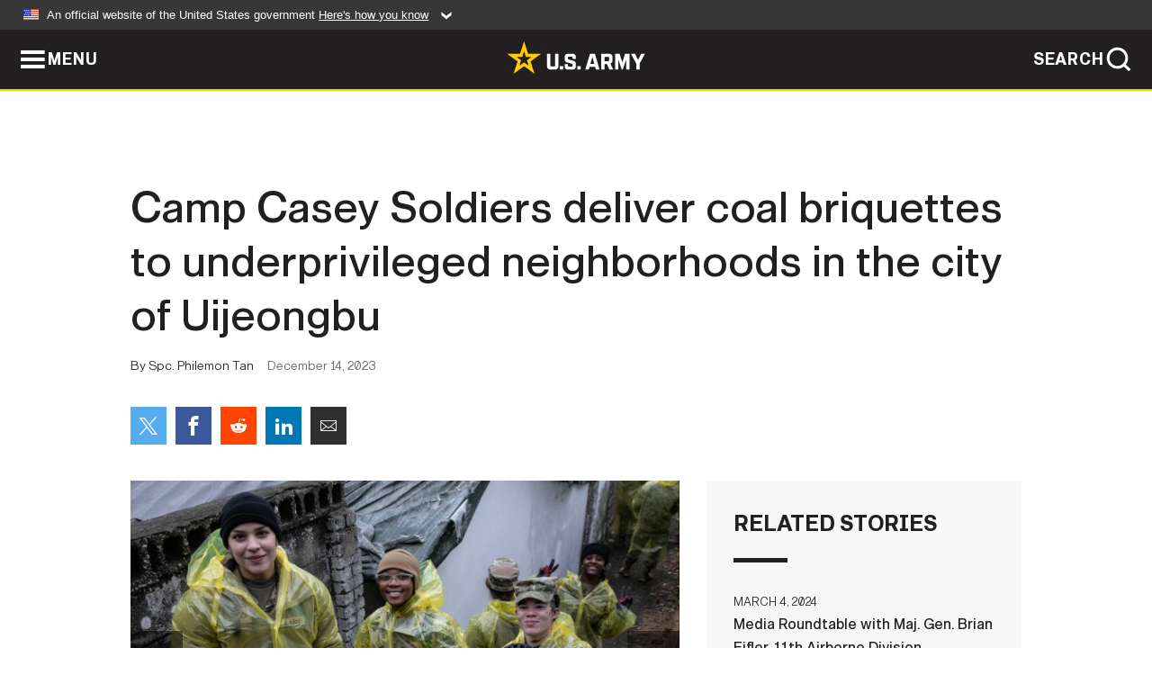

--- FILE ---
content_type: text/html; charset=UTF-8
request_url: https://www.army.mil/article/272437/camp_casey_soldiers_deliver_coal_briquettes_to_underprivileged_neighborhoods_in_the_city_of_uijeongbu
body_size: 4033
content:
<!DOCTYPE html>
<html lang="en">
<head>
    <meta charset="UTF-8">
    <meta content='width=device-width, initial-scale=1.0' name='viewport' />
    <meta name="apple-itunes-app" content="app-id=342689843">
    <meta property="og:title" content="Camp Casey Soldiers deliver coal briquettes to underprivileged neighborhoods in the city of Uijeongbu" />
<meta property="og:type" content="article" />
<meta property="og:description" content="UIJEONGBU, South Korea - The United States Army Garrison Yongsan-Casey Better Opportunities for Single Soldiers Program (BOSS) partnered with &#39;Good Nigh..." />
<meta property="og:site_name" content="www.army.mil" />
<meta property="og:image" content="https://api.army.mil/e2/c/images/2023/12/14/8bdc54f8/max1200.jpg" />
<meta property="og:headline" content="Camp Casey Soldiers deliver coal briquettes to underprivileged neighborhoods in the city of Uijeongbu" />
<meta property="twitter:card" content="summary_large_image" />
<meta property="twitter:site" content="@USArmy" />
<meta property="twitter:title" content="Camp Casey Soldiers deliver coal briquettes to underprivileged neighborhoods in the city of Uijeongbu" />
<meta property="twitter:description" content="UIJEONGBU, South Korea - The United States Army Garrison Yongsan-Casey Better Opportunities for Single Soldiers Program (BOSS) partnered with &#39;Good Nigh..." />
<meta property="twitter:image" content="https://api.army.mil/e2/c/images/2023/12/14/8bdc54f8/max1200.jpg" />
<meta property="og:url" content="https://www.army.mil/article/272437/camp_casey_soldiers_deliver_coal_briquettes_to_underprivileged_neighborhoods_in_the_city_of_uijeongbu" />

    <title>Camp Casey Soldiers deliver coal briquettes to underprivileged neighborhoods in the city of Uijeongbu &#124; Article &#124; The United States Army</title>
    <meta name="description" content="UIJEONGBU, South Korea - The United States Army Garrison Yongsan-Casey Better Opportunities for Single Soldiers Program (BOSS) partnered with &#39;Good Nigh...">
    <meta property="article:published_time" content="2023-12-14T03:57:04-05:00" />
    <meta property="article:modified_time" content="2023-12-14T21:40:42-05:00" />
    <link rel="canonical" href="https://www.army.mil/article/272437/camp_casey_soldiers_deliver_coal_briquettes_to_underprivileged_neighborhoods_in_the_city_of_uijeongbu">
    <link rel="amphtml" href="https://www.army.mil/article-amp/272437/camp_casey_soldiers_deliver_coal_briquettes_to_underprivileged_neighborhoods_in_the_city_of_uijeongbu"/>
    <link rel="stylesheet" href="/e2/global/rv7/topnav/navbar.css">
    <link rel="stylesheet" href="/e2/global/rv7/footer/footer.css">
    <link rel="stylesheet" href="/css/article.css?id=05631edaec0f9b6cde4e0b0469a45dbb">
    <link rel="apple-touch-icon" href="/e2/images/rv7/army_star_icon_60.png">
    <link rel="apple-touch-icon" sizes="76x76" href="/e2/images/rv7/army_star_icon_76.png">
    <link rel="apple-touch-icon" sizes="120x120" href="/e2/images/rv7/army_star_icon_120.png">
    <link rel="apple-touch-icon" sizes="152x152" href="/e2/images/rv7/army_star_icon_152.png">
</head>
<body class="army-font">
    <!--[if lt IE 9]>
<div class="oldie-warning">
    <p class="warning">!</p>
      <p>Your version of Internet Explorer is out of date. It has known security flaws and can cause issues displaying content on this page, and other websites.</p>
      <p><a href="/upgrade" title="Learn how to update your browser">Learn how to update your browser</a></p>
</div>
<![endif]-->    <div class='article-container wrapper'>
        <div class="container">
            <div class="inner-container" role="main">
                <div id="article-top" class="row">
                    <div class="span12">
                        <h1>Camp Casey Soldiers deliver coal briquettes to underprivileged neighborhoods in the city of Uijeongbu</h1>
                        <p class="small">By Spc. Philemon Tan<span>December 14, 2023</span></p>
                        <section class="alt-social-bar">
  <ul>
        <li class="social-button-sm twitter-button">
            <a rel="noopener noreferrer" target="_blank" href="https://twitter.com/share?url=https%3A%2F%2Fwww.army.mil%2Farticle%2F272437%2Fcamp_casey_soldiers_deliver_coal_briquettes_to_underprivileged_neighborhoods_in_the_city_of_uijeongbu&amp;text=Camp%20Casey%20Soldiers%20deliver%20coal%20briquettes%20to%20underprivileged%20neighborhoods%20in%20the%20city%20of%20Uijeongbu"><span role="img">Share on Twitter</span></a>
        </li>
        <li class="social-button-sm facebook-button">
            <a rel="noopener noreferrer" target="_blank" href="https://www.facebook.com/sharer/sharer.php?u=https%3A%2F%2Fwww.army.mil%2Farticle%2F272437%2Fcamp_casey_soldiers_deliver_coal_briquettes_to_underprivileged_neighborhoods_in_the_city_of_uijeongbu"><span role="img">Share on Facebook</span></a>
        </li>
        <li class="social-button-sm reddit-button">
            <a rel="noopener noreferrer" target="_blank" href="https://www.reddit.com/submit?url=https%3A%2F%2Fwww.army.mil%2Farticle%2F272437%2Fcamp_casey_soldiers_deliver_coal_briquettes_to_underprivileged_neighborhoods_in_the_city_of_uijeongbu"><span role="img">Share on Reddit</span></a>
        </li>
        <li class="social-button-sm linkedin-button">
            <a rel="noopener noreferrer" target="_blank" href="https://www.linkedin.com/cws/share?url=https%3A%2F%2Fwww.army.mil%2Farticle%2F272437%2Fcamp_casey_soldiers_deliver_coal_briquettes_to_underprivileged_neighborhoods_in_the_city_of_uijeongbu"><span role="img">Share on LinkedIn</span></a>
        </li>
        <li class="social-button-sm email-button">
            <a rel="noopener noreferrer" target="_blank" href="mailto:?Subject=Camp%20Casey%20Soldiers%20deliver%20coal%20briquettes%20to%20underprivileged%20neighborhoods%20in%20the%20city%20of%20Uijeongbu&amp;body=https%3A%2F%2Fwww.army.mil%2Farticle%2F272437%2Fcamp_casey_soldiers_deliver_coal_briquettes_to_underprivileged_neighborhoods_in_the_city_of_uijeongbu"><span role="img">Share via Email</span></a>
        </li>
        </ul>
    </section>                    </div>
                </div>
                <div class="two-column-body">
                    <div class="left-column">
                        
                        <div class="article-body rich-text-element bodytext">
                            <div class="ql-editor">
                                <div class="editor-image photo-slideshow">
                      <figure class="photo cur-photo">
          <span class="centered-image">
            <span class="img-container">
              <a class="rich-text-img-link" href="https://api.army.mil/e2/c/images/2023/12/14/8bdc54f8/original.jpg" target="_blank" rel="noopener">
                <img alt="Camp Casey U.S. Soldiers deliver coal briquettes to underprivileged neighborhoods in the city of Uijeongbu"
                data-full-desc="The United States Army Garrison Yongsan-Casey Better Opportunities for Single Soldiers Program (BOSS) partnered with the Good Neighbor in Uijeongbu for the annual Coal Delivery Event in the city of Uijeongbu, Gyeonggi-do, South Korea, Dec. 12. Over 30 participants, 194th DSSB Company, including U.S. Soldiers, Korean Augmentation to the United States Army (KATUSAs), and Korean volunteers all participated in hand delivering coal briquettes to underprivileged neighborhoods during the holiday season strengthening bonds between the U.S. and the Korean community of Uijeongbu. The event was organized by Mr. Kim, Han Ju, President of the Good Neighbor in Uijeongbu, as a way for Soldiers to volunteer and strengthen relationships with the Korean community this holiday season. (U.S. Army photo by Spc. Philemon Tan)" src="https://api.army.mil/e2/c/images/2023/12/14/8bdc54f8/size0-full.jpg" />
              </a>
                              <span class="ss-move ss-prev">
                  <span class="ss-move-button"></span>
                </span>
                <span class="ss-move ss-next">
                  <span class="ss-move-button"></span>
                </span>
                          </span>
          </span>
          <figcaption>
                          <span class="image-count">1 / 3</span>
              <span class="image-caption-button">
                <span class="caption-button-text caption-button-hide">Show Caption +</span>
                <span class="caption-button-text caption-button-show">Hide Caption –</span>
              </span>
                        <span class="image-caption">
              <span class="caption-text">
                The United States Army Garrison Yongsan-Casey Better Opportunities for Single Soldiers Program (BOSS) partnered with the Good Neighbor in Uijeongbu for the annual Coal Delivery Event in the city of Uijeongbu, Gyeonggi-do, South Korea, Dec. 12. Over 30 participants, 194th DSSB Company, including U.S. Soldiers, Korean Augmentation to the United States Army (KATUSAs), and Korean volunteers all participated in hand delivering coal briquettes to underprivileged neighborhoods during the holiday season strengthening bonds between the U.S. and the Korean community of Uijeongbu. The event was organized by Mr. Kim, Han Ju, President of the Good Neighbor in Uijeongbu, as a way for Soldiers to volunteer and strengthen relationships with the Korean community this holiday season. (U.S. Army photo by Spc. Philemon Tan)
                <span class="caption-author"> (Photo Credit: Spc. Philemon Tan)</span>
              </span>
              <a href="https://api.army.mil/e2/c/images/2023/12/14/8bdc54f8/original.jpg" title="View original" target="_blank" rel="noopener">VIEW ORIGINAL</a>
            </span>
          </figcaption>
        </figure>
                      <figure class="photo">
          <span class="centered-image">
            <span class="img-container">
              <a class="rich-text-img-link" href="https://api.army.mil/e2/c/images/2023/12/14/f68b294e/original.jpg" target="_blank" rel="noopener">
                <img alt="Camp Casey U.S. Soldiers deliver coal briquettes to underprivileged neighborhoods in the city of Uijeongbu"
                data-full-desc="The United States Army Garrison Yongsan-Casey Better Opportunities for Single Soldiers Program (BOSS) partnered with the Good Neighbor in Uijeongbu for the annual Coal Delivery Event in the city of Uijeongbu, Gyeonggi-do, South Korea, Dec. 12. Over 30 participants, 194th DSSB Company, including U.S. Soldiers, Korean Augmentation to the United States Army (KATUSAs), and Korean volunteers all participated in hand delivering coal briquettes to underprivileged neighborhoods during the holiday season strengthening bonds between the U.S. and the Korean community of Uijeongbu. The event was organized by Mr. Kim, Han Ju, President of the Good Neighbor in Uijeongbu, as a way for Soldiers to volunteer and strengthen relationships with the Korean community this holiday season. (U.S. Army photo by Spc. Philemon Tan)" src="https://api.army.mil/e2/c/images/2023/12/14/f68b294e/size0-full.jpg" />
              </a>
                              <span class="ss-move ss-prev">
                  <span class="ss-move-button"></span>
                </span>
                <span class="ss-move ss-next">
                  <span class="ss-move-button"></span>
                </span>
                          </span>
          </span>
          <figcaption>
                          <span class="image-count">2 / 3</span>
              <span class="image-caption-button">
                <span class="caption-button-text caption-button-hide">Show Caption +</span>
                <span class="caption-button-text caption-button-show">Hide Caption –</span>
              </span>
                        <span class="image-caption">
              <span class="caption-text">
                The United States Army Garrison Yongsan-Casey Better Opportunities for Single Soldiers Program (BOSS) partnered with the Good Neighbor in Uijeongbu for the annual Coal Delivery Event in the city of Uijeongbu, Gyeonggi-do, South Korea, Dec. 12. Over 30 participants, 194th DSSB Company, including U.S. Soldiers, Korean Augmentation to the United States Army (KATUSAs), and Korean volunteers all participated in hand delivering coal briquettes to underprivileged neighborhoods during the holiday season strengthening bonds between the U.S. and the Korean community of Uijeongbu. The event was organized by Mr. Kim, Han Ju, President of the Good Neighbor in Uijeongbu, as a way for Soldiers to volunteer and strengthen relationships with the Korean community this holiday season. (U.S. Army photo by Spc. Philemon Tan)
                <span class="caption-author"> (Photo Credit: Spc. Philemon Tan)</span>
              </span>
              <a href="https://api.army.mil/e2/c/images/2023/12/14/f68b294e/original.jpg" title="View original" target="_blank" rel="noopener">VIEW ORIGINAL</a>
            </span>
          </figcaption>
        </figure>
                      <figure class="photo">
          <span class="centered-image">
            <span class="img-container">
              <a class="rich-text-img-link" href="https://api.army.mil/e2/c/images/2023/12/14/0974eb24/original.jpg" target="_blank" rel="noopener">
                <img alt="Camp Casey U.S. Soldiers deliver coal briquettes to underprivileged neighborhoods in the city of Uijeongbu"
                data-full-desc="The United States Army Garrison Yongsan-Casey Better Opportunities for Single Soldiers Program (BOSS) partnered with the Good Neighbor in Uijeongbu for the annual Coal Delivery Event in the city of Uijeongbu, Gyeonggi-do, South Korea, Dec. 12. Over 30 participants, 194th DSSB Company, including U.S. Soldiers, Korean Augmentation to the United States Army (KATUSAs), and Korean volunteers all participated in hand delivering coal briquettes to underprivileged neighborhoods during the holiday season strengthening bonds between the U.S. and the Korean community of Uijeongbu. The event was organized by Mr. Kim, Han Ju, President of the Good Neighbor in Uijeongbu, as a way for Soldiers to volunteer and strengthen relationships with the Korean community this holiday season. (U.S. Army photo by Spc. Philemon Tan)" src="https://api.army.mil/e2/c/images/2023/12/14/0974eb24/size0-full.jpg" />
              </a>
                              <span class="ss-move ss-prev">
                  <span class="ss-move-button"></span>
                </span>
                <span class="ss-move ss-next">
                  <span class="ss-move-button"></span>
                </span>
                          </span>
          </span>
          <figcaption>
                          <span class="image-count">3 / 3</span>
              <span class="image-caption-button">
                <span class="caption-button-text caption-button-hide">Show Caption +</span>
                <span class="caption-button-text caption-button-show">Hide Caption –</span>
              </span>
                        <span class="image-caption">
              <span class="caption-text">
                The United States Army Garrison Yongsan-Casey Better Opportunities for Single Soldiers Program (BOSS) partnered with the Good Neighbor in Uijeongbu for the annual Coal Delivery Event in the city of Uijeongbu, Gyeonggi-do, South Korea, Dec. 12. Over 30 participants, 194th DSSB Company, including U.S. Soldiers, Korean Augmentation to the United States Army (KATUSAs), and Korean volunteers all participated in hand delivering coal briquettes to underprivileged neighborhoods during the holiday season strengthening bonds between the U.S. and the Korean community of Uijeongbu. The event was organized by Mr. Kim, Han Ju, President of the Good Neighbor in Uijeongbu, as a way for Soldiers to volunteer and strengthen relationships with the Korean community this holiday season. (U.S. Army photo by Spc. Philemon Tan)
                <span class="caption-author"> (Photo Credit: Spc. Philemon Tan)</span>
              </span>
              <a href="https://api.army.mil/e2/c/images/2023/12/14/0974eb24/original.jpg" title="View original" target="_blank" rel="noopener">VIEW ORIGINAL</a>
            </span>
          </figcaption>
        </figure>
          </div>
  

    
    
          <p>UIJEONGBU, South Korea - The United States Army Garrison Yongsan-Casey Better Opportunities for Single Soldiers Program (BOSS) partnered with &#39;Good Nighbor Uijeongbu’ for the annual coal delivery event in the city of Uijeongbu, Gyeonggi-do, South Korea, Dec. 12.</p>
    
    
    
  
  

    
    
          <p>Over thirty participants from 194th Division Sustainment Support Battalion (DSSB), including U.S. Soldiers, Korean Augmentation to the United States Army (KATUSAs), and Korean volunteers all participated in hand delivering coal briquettes to underprivileged neighborhoods during the holiday season. The cultural exchange event had the goal of strengthening bonds and building understating between the U.S. and the Korean community of Uijeongbu.</p>
    
    
    
  
  

    
      <div class="editor-image photo-slideshow">
                      <figure class="photo cur-photo">
          <span class="centered-image">
            <span class="img-container">
              <a class="rich-text-img-link" href="https://api.army.mil/e2/c/images/2023/12/14/9df2de2e/original.jpg" target="_blank" rel="noopener">
                <img alt="Camp Casey U.S. Soldiers deliver coal briquettes to underprivileged neighborhoods in the city of Uijeongbu"
                data-full-desc="The United States Army Garrison Yongsan-Casey Better Opportunities for Single Soldiers Program (BOSS) partnered with the Good Neighbor in Uijeongbu for the annual Coal Delivery Event in the city of Uijeongbu, Gyeonggi-do, South Korea, Dec. 12. Over 30 participants, 194th DSSB Company, including U.S. Soldiers, Korean Augmentation to the United States Army (KATUSAs), and Korean volunteers all participated in hand delivering coal briquettes to underprivileged neighborhoods during the holiday season strengthening bonds between the U.S. and the Korean community of Uijeongbu. The event was organized by Mr. Kim, Han Ju, President of the Good Neighbor in Uijeongbu, as a way for Soldiers to volunteer and strengthen relationships with the Korean community this holiday season. (U.S. Army photo by Spc. Philemon Tan)" src="https://api.army.mil/e2/c/images/2023/12/14/9df2de2e/size0-full.jpg" />
              </a>
                              <span class="ss-move ss-prev">
                  <span class="ss-move-button"></span>
                </span>
                <span class="ss-move ss-next">
                  <span class="ss-move-button"></span>
                </span>
                          </span>
          </span>
          <figcaption>
                          <span class="image-count">1 / 4</span>
              <span class="image-caption-button">
                <span class="caption-button-text caption-button-hide">Show Caption +</span>
                <span class="caption-button-text caption-button-show">Hide Caption –</span>
              </span>
                        <span class="image-caption">
              <span class="caption-text">
                The United States Army Garrison Yongsan-Casey Better Opportunities for Single Soldiers Program (BOSS) partnered with the Good Neighbor in Uijeongbu for the annual Coal Delivery Event in the city of Uijeongbu, Gyeonggi-do, South Korea, Dec. 12. Over 30 participants, 194th DSSB Company, including U.S. Soldiers, Korean Augmentation to the United States Army (KATUSAs), and Korean volunteers all participated in hand delivering coal briquettes to underprivileged neighborhoods during the holiday season strengthening bonds between the U.S. and the Korean community of Uijeongbu. The event was organized by Mr. Kim, Han Ju, President of the Good Neighbor in Uijeongbu, as a way for Soldiers to volunteer and strengthen relationships with the Korean community this holiday season. (U.S. Army photo by Spc. Philemon Tan)
                <span class="caption-author"> (Photo Credit: Spc. Philemon Tan)</span>
              </span>
              <a href="https://api.army.mil/e2/c/images/2023/12/14/9df2de2e/original.jpg" title="View original" target="_blank" rel="noopener">VIEW ORIGINAL</a>
            </span>
          </figcaption>
        </figure>
                      <figure class="photo">
          <span class="centered-image">
            <span class="img-container">
              <a class="rich-text-img-link" href="https://api.army.mil/e2/c/images/2023/12/14/2d4caa36/original.jpg" target="_blank" rel="noopener">
                <img alt="Camp Casey U.S. Soldiers deliver coal briquettes to underprivileged neighborhoods in the city of Uijeongbu"
                data-full-desc="The United States Army Garrison Yongsan-Casey Better Opportunities for Single Soldiers Program (BOSS) partnered with the Good Neighbor in Uijeongbu for the annual Coal Delivery Event in the city of Uijeongbu, Gyeonggi-do, South Korea, Dec. 12. Over 30 participants, 194th DSSB Company, including U.S. Soldiers, Korean Augmentation to the United States Army (KATUSAs), and Korean volunteers all participated in hand delivering coal briquettes to underprivileged neighborhoods during the holiday season strengthening bonds between the U.S. and the Korean community of Uijeongbu. The event was organized by Mr. Kim, Han Ju, President of the Good Neighbor in Uijeongbu, as a way for Soldiers to volunteer and strengthen relationships with the Korean community this holiday season. (U.S. Army photo by Spc. Philemon Tan)" src="https://api.army.mil/e2/c/images/2023/12/14/2d4caa36/size0-full.jpg" />
              </a>
                              <span class="ss-move ss-prev">
                  <span class="ss-move-button"></span>
                </span>
                <span class="ss-move ss-next">
                  <span class="ss-move-button"></span>
                </span>
                          </span>
          </span>
          <figcaption>
                          <span class="image-count">2 / 4</span>
              <span class="image-caption-button">
                <span class="caption-button-text caption-button-hide">Show Caption +</span>
                <span class="caption-button-text caption-button-show">Hide Caption –</span>
              </span>
                        <span class="image-caption">
              <span class="caption-text">
                The United States Army Garrison Yongsan-Casey Better Opportunities for Single Soldiers Program (BOSS) partnered with the Good Neighbor in Uijeongbu for the annual Coal Delivery Event in the city of Uijeongbu, Gyeonggi-do, South Korea, Dec. 12. Over 30 participants, 194th DSSB Company, including U.S. Soldiers, Korean Augmentation to the United States Army (KATUSAs), and Korean volunteers all participated in hand delivering coal briquettes to underprivileged neighborhoods during the holiday season strengthening bonds between the U.S. and the Korean community of Uijeongbu. The event was organized by Mr. Kim, Han Ju, President of the Good Neighbor in Uijeongbu, as a way for Soldiers to volunteer and strengthen relationships with the Korean community this holiday season. (U.S. Army photo by Spc. Philemon Tan)
                <span class="caption-author"> (Photo Credit: Spc. Philemon Tan)</span>
              </span>
              <a href="https://api.army.mil/e2/c/images/2023/12/14/2d4caa36/original.jpg" title="View original" target="_blank" rel="noopener">VIEW ORIGINAL</a>
            </span>
          </figcaption>
        </figure>
                      <figure class="photo">
          <span class="centered-image">
            <span class="img-container">
              <a class="rich-text-img-link" href="https://api.army.mil/e2/c/images/2023/12/14/4fc8b30b/original.jpg" target="_blank" rel="noopener">
                <img alt="Camp Casey U.S. Soldiers deliver coal briquettes to underprivileged neighborhoods in the city of Uijeongbu"
                data-full-desc="The United States Army Garrison Yongsan-Casey Better Opportunities for Single Soldiers Program (BOSS) partnered with the Good Neighbor in Uijeongbu for the annual Coal Delivery Event in the city of Uijeongbu, Gyeonggi-do, South Korea, Dec. 12. Over 30 participants, 194th DSSB Company, including U.S. Soldiers, Korean Augmentation to the United States Army (KATUSAs), and Korean volunteers all participated in hand delivering coal briquettes to underprivileged neighborhoods during the holiday season strengthening bonds between the U.S. and the Korean community of Uijeongbu. The event was organized by Mr. Kim, Han Ju, President of the Good Neighbor in Uijeongbu, as a way for Soldiers to volunteer and strengthen relationships with the Korean community this holiday season. (U.S. Army photo by Spc. Philemon Tan)" src="https://api.army.mil/e2/c/images/2023/12/14/4fc8b30b/size0-full.jpg" />
              </a>
                              <span class="ss-move ss-prev">
                  <span class="ss-move-button"></span>
                </span>
                <span class="ss-move ss-next">
                  <span class="ss-move-button"></span>
                </span>
                          </span>
          </span>
          <figcaption>
                          <span class="image-count">3 / 4</span>
              <span class="image-caption-button">
                <span class="caption-button-text caption-button-hide">Show Caption +</span>
                <span class="caption-button-text caption-button-show">Hide Caption –</span>
              </span>
                        <span class="image-caption">
              <span class="caption-text">
                The United States Army Garrison Yongsan-Casey Better Opportunities for Single Soldiers Program (BOSS) partnered with the Good Neighbor in Uijeongbu for the annual Coal Delivery Event in the city of Uijeongbu, Gyeonggi-do, South Korea, Dec. 12. Over 30 participants, 194th DSSB Company, including U.S. Soldiers, Korean Augmentation to the United States Army (KATUSAs), and Korean volunteers all participated in hand delivering coal briquettes to underprivileged neighborhoods during the holiday season strengthening bonds between the U.S. and the Korean community of Uijeongbu. The event was organized by Mr. Kim, Han Ju, President of the Good Neighbor in Uijeongbu, as a way for Soldiers to volunteer and strengthen relationships with the Korean community this holiday season. (U.S. Army photo by Spc. Philemon Tan)
                <span class="caption-author"> (Photo Credit: Spc. Philemon Tan)</span>
              </span>
              <a href="https://api.army.mil/e2/c/images/2023/12/14/4fc8b30b/original.jpg" title="View original" target="_blank" rel="noopener">VIEW ORIGINAL</a>
            </span>
          </figcaption>
        </figure>
                      <figure class="photo">
          <span class="centered-image">
            <span class="img-container">
              <a class="rich-text-img-link" href="https://api.army.mil/e2/c/images/2023/12/14/4a9b7c2b/original.jpg" target="_blank" rel="noopener">
                <img alt="Camp Casey U.S. Soldiers deliver coal briquettes to underprivileged neighborhoods in the city of Uijeongbu"
                data-full-desc="The United States Army Garrison Yongsan-Casey Better Opportunities for Single Soldiers Program (BOSS) partnered with the Good Neighbor in Uijeongbu for the annual Coal Delivery Event in the city of Uijeongbu, Gyeonggi-do, South Korea, Dec. 12. Over 30 participants, 194th DSSB Company, including U.S. Soldiers, Korean Augmentation to the United States Army (KATUSAs), and Korean volunteers all participated in hand delivering coal briquettes to underprivileged neighborhoods during the holiday season strengthening bonds between the U.S. and the Korean community of Uijeongbu. The event was organized by Mr. Kim, Han Ju, President of the Good Neighbor in Uijeongbu, as a way for Soldiers to volunteer and strengthen relationships with the Korean community this holiday season. (U.S. Army photo by Spc. Philemon Tan)" src="https://api.army.mil/e2/c/images/2023/12/14/4a9b7c2b/size0-full.jpg" />
              </a>
                              <span class="ss-move ss-prev">
                  <span class="ss-move-button"></span>
                </span>
                <span class="ss-move ss-next">
                  <span class="ss-move-button"></span>
                </span>
                          </span>
          </span>
          <figcaption>
                          <span class="image-count">4 / 4</span>
              <span class="image-caption-button">
                <span class="caption-button-text caption-button-hide">Show Caption +</span>
                <span class="caption-button-text caption-button-show">Hide Caption –</span>
              </span>
                        <span class="image-caption">
              <span class="caption-text">
                The United States Army Garrison Yongsan-Casey Better Opportunities for Single Soldiers Program (BOSS) partnered with the Good Neighbor in Uijeongbu for the annual Coal Delivery Event in the city of Uijeongbu, Gyeonggi-do, South Korea, Dec. 12. Over 30 participants, 194th DSSB Company, including U.S. Soldiers, Korean Augmentation to the United States Army (KATUSAs), and Korean volunteers all participated in hand delivering coal briquettes to underprivileged neighborhoods during the holiday season strengthening bonds between the U.S. and the Korean community of Uijeongbu. The event was organized by Mr. Kim, Han Ju, President of the Good Neighbor in Uijeongbu, as a way for Soldiers to volunteer and strengthen relationships with the Korean community this holiday season. (U.S. Army photo by Spc. Philemon Tan)
                <span class="caption-author"> (Photo Credit: Spc. Philemon Tan)</span>
              </span>
              <a href="https://api.army.mil/e2/c/images/2023/12/14/4a9b7c2b/original.jpg" title="View original" target="_blank" rel="noopener">VIEW ORIGINAL</a>
            </span>
          </figcaption>
        </figure>
          </div>
  

    
    
    
    
          <blockquote>“It gives the U.S. Soldiers pride in what they do, it broadens their perspective and gives them more insight into Korean culture,” said 1st Lt. Hannah Taylor, a 194th DSSB U.S. volunteer. “Being able to help the local community shows who we are as an organization to the people of the country (Republic of Korea) we are here to protect.”</blockquote>
    
  
  

    
    
          <p>The Good Neighbor Program is a USFK community relations program initiated in 2003, aimed at actively engaging the local community, government, media, business, education, and military through cultural and educational exchanges to promote mutual understanding of one another&#39;s cultures, customs, and lifestyles.</p>
    
    
    
  
  

    
      <div class="editor-image photo-slideshow">
                      <figure class="photo cur-photo">
          <span class="centered-image">
            <span class="img-container">
              <a class="rich-text-img-link" href="https://api.army.mil/e2/c/images/2023/12/14/87ef3ada/original.jpg" target="_blank" rel="noopener">
                <img alt="Camp Casey U.S. Soldiers deliver coal briquettes to underprivileged neighborhoods in the city of Uijeongbu"
                data-full-desc="The United States Army Garrison Yongsan-Casey Better Opportunities for Single Soldiers Program (BOSS) partnered with the Good Neighbor in Uijeongbu for the annual Coal Delivery Event in the city of Uijeongbu, Gyeonggi-do, South Korea, Dec. 12. Over 30 participants, 194th DSSB Company, including U.S. Soldiers, Korean Augmentation to the United States Army (KATUSAs), and Korean volunteers all participated in hand delivering coal briquettes to underprivileged neighborhoods during the holiday season strengthening bonds between the U.S. and the Korean community of Uijeongbu. The event was organized by Mr. Kim, Han Ju, President of the Good Neighbor in Uijeongbu, as a way for Soldiers to volunteer and strengthen relationships with the Korean community this holiday season. (U.S. Army photo by Spc. Philemon Tan)" src="https://api.army.mil/e2/c/images/2023/12/14/87ef3ada/size0-full.jpg" />
              </a>
                              <span class="ss-move ss-prev">
                  <span class="ss-move-button"></span>
                </span>
                <span class="ss-move ss-next">
                  <span class="ss-move-button"></span>
                </span>
                          </span>
          </span>
          <figcaption>
                          <span class="image-count">1 / 4</span>
              <span class="image-caption-button">
                <span class="caption-button-text caption-button-hide">Show Caption +</span>
                <span class="caption-button-text caption-button-show">Hide Caption –</span>
              </span>
                        <span class="image-caption">
              <span class="caption-text">
                The United States Army Garrison Yongsan-Casey Better Opportunities for Single Soldiers Program (BOSS) partnered with the Good Neighbor in Uijeongbu for the annual Coal Delivery Event in the city of Uijeongbu, Gyeonggi-do, South Korea, Dec. 12. Over 30 participants, 194th DSSB Company, including U.S. Soldiers, Korean Augmentation to the United States Army (KATUSAs), and Korean volunteers all participated in hand delivering coal briquettes to underprivileged neighborhoods during the holiday season strengthening bonds between the U.S. and the Korean community of Uijeongbu. The event was organized by Mr. Kim, Han Ju, President of the Good Neighbor in Uijeongbu, as a way for Soldiers to volunteer and strengthen relationships with the Korean community this holiday season. (U.S. Army photo by Spc. Philemon Tan)
                <span class="caption-author"> (Photo Credit: Spc. Philemon Tan)</span>
              </span>
              <a href="https://api.army.mil/e2/c/images/2023/12/14/87ef3ada/original.jpg" title="View original" target="_blank" rel="noopener">VIEW ORIGINAL</a>
            </span>
          </figcaption>
        </figure>
                      <figure class="photo">
          <span class="centered-image">
            <span class="img-container">
              <a class="rich-text-img-link" href="https://api.army.mil/e2/c/images/2023/12/14/ead354ec/original.jpg" target="_blank" rel="noopener">
                <img alt="Camp Casey U.S. Soldiers deliver coal briquettes to underprivileged neighborhoods in the city of Uijeongbu"
                data-full-desc="The United States Army Garrison Yongsan-Casey Better Opportunities for Single Soldiers Program (BOSS) partnered with the Good Neighbor in Uijeongbu for the annual Coal Delivery Event in the city of Uijeongbu, Gyeonggi-do, South Korea, Dec. 12. Over 30 participants, 194th DSSB Company, including U.S. Soldiers, Korean Augmentation to the United States Army (KATUSAs), and Korean volunteers all participated in hand delivering coal briquettes to underprivileged neighborhoods during the holiday season strengthening bonds between the U.S. and the Korean community of Uijeongbu. The event was organized by Mr. Kim, Han Ju, President of the Good Neighbor in Uijeongbu, as a way for Soldiers to volunteer and strengthen relationships with the Korean community this holiday season. (U.S. Army photo by Spc. Philemon Tan)" src="https://api.army.mil/e2/c/images/2023/12/14/ead354ec/size0-full.jpg" />
              </a>
                              <span class="ss-move ss-prev">
                  <span class="ss-move-button"></span>
                </span>
                <span class="ss-move ss-next">
                  <span class="ss-move-button"></span>
                </span>
                          </span>
          </span>
          <figcaption>
                          <span class="image-count">2 / 4</span>
              <span class="image-caption-button">
                <span class="caption-button-text caption-button-hide">Show Caption +</span>
                <span class="caption-button-text caption-button-show">Hide Caption –</span>
              </span>
                        <span class="image-caption">
              <span class="caption-text">
                The United States Army Garrison Yongsan-Casey Better Opportunities for Single Soldiers Program (BOSS) partnered with the Good Neighbor in Uijeongbu for the annual Coal Delivery Event in the city of Uijeongbu, Gyeonggi-do, South Korea, Dec. 12. Over 30 participants, 194th DSSB Company, including U.S. Soldiers, Korean Augmentation to the United States Army (KATUSAs), and Korean volunteers all participated in hand delivering coal briquettes to underprivileged neighborhoods during the holiday season strengthening bonds between the U.S. and the Korean community of Uijeongbu. The event was organized by Mr. Kim, Han Ju, President of the Good Neighbor in Uijeongbu, as a way for Soldiers to volunteer and strengthen relationships with the Korean community this holiday season. (U.S. Army photo by Spc. Philemon Tan)
                <span class="caption-author"> (Photo Credit: Spc. Philemon Tan)</span>
              </span>
              <a href="https://api.army.mil/e2/c/images/2023/12/14/ead354ec/original.jpg" title="View original" target="_blank" rel="noopener">VIEW ORIGINAL</a>
            </span>
          </figcaption>
        </figure>
                      <figure class="photo">
          <span class="centered-image">
            <span class="img-container">
              <a class="rich-text-img-link" href="https://api.army.mil/e2/c/images/2023/12/14/848fd52a/original.jpg" target="_blank" rel="noopener">
                <img alt="Camp Casey U.S. Soldiers deliver coal briquettes to underprivileged neighborhoods in the city of Uijeongbu"
                data-full-desc="The United States Army Garrison Yongsan-Casey Better Opportunities for Single Soldiers Program (BOSS) partnered with the Good Neighbor in Uijeongbu for the annual Coal Delivery Event in the city of Uijeongbu, Gyeonggi-do, South Korea, Dec. 12. Over 30 participants, 194th DSSB Company, including U.S. Soldiers, Korean Augmentation to the United States Army (KATUSAs), and Korean volunteers all participated in hand delivering coal briquettes to underprivileged neighborhoods during the holiday season strengthening bonds between the U.S. and the Korean community of Uijeongbu. The event was organized by Mr. Kim, Han Ju, President of the Good Neighbor in Uijeongbu, as a way for Soldiers to volunteer and strengthen relationships with the Korean community this holiday season. (U.S. Army photo by Spc. Philemon Tan)" src="https://api.army.mil/e2/c/images/2023/12/14/848fd52a/size0-full.jpg" />
              </a>
                              <span class="ss-move ss-prev">
                  <span class="ss-move-button"></span>
                </span>
                <span class="ss-move ss-next">
                  <span class="ss-move-button"></span>
                </span>
                          </span>
          </span>
          <figcaption>
                          <span class="image-count">3 / 4</span>
              <span class="image-caption-button">
                <span class="caption-button-text caption-button-hide">Show Caption +</span>
                <span class="caption-button-text caption-button-show">Hide Caption –</span>
              </span>
                        <span class="image-caption">
              <span class="caption-text">
                The United States Army Garrison Yongsan-Casey Better Opportunities for Single Soldiers Program (BOSS) partnered with the Good Neighbor in Uijeongbu for the annual Coal Delivery Event in the city of Uijeongbu, Gyeonggi-do, South Korea, Dec. 12. Over 30 participants, 194th DSSB Company, including U.S. Soldiers, Korean Augmentation to the United States Army (KATUSAs), and Korean volunteers all participated in hand delivering coal briquettes to underprivileged neighborhoods during the holiday season strengthening bonds between the U.S. and the Korean community of Uijeongbu. The event was organized by Mr. Kim, Han Ju, President of the Good Neighbor in Uijeongbu, as a way for Soldiers to volunteer and strengthen relationships with the Korean community this holiday season. (U.S. Army photo by Spc. Philemon Tan)
                <span class="caption-author"> (Photo Credit: Spc. Philemon Tan)</span>
              </span>
              <a href="https://api.army.mil/e2/c/images/2023/12/14/848fd52a/original.jpg" title="View original" target="_blank" rel="noopener">VIEW ORIGINAL</a>
            </span>
          </figcaption>
        </figure>
                      <figure class="photo">
          <span class="centered-image">
            <span class="img-container">
              <a class="rich-text-img-link" href="https://api.army.mil/e2/c/images/2023/12/14/ed003a70/original.jpg" target="_blank" rel="noopener">
                <img alt="Camp Casey U.S. Soldiers deliver coal briquettes to underprivileged neighborhoods in the city of Uijeongbu"
                data-full-desc="The United States Army Garrison Yongsan-Casey Better Opportunities for Single Soldiers Program (BOSS) partnered with the Good Neighbor in Uijeongbu for the annual Coal Delivery Event in the city of Uijeongbu, Gyeonggi-do, South Korea, Dec. 12. Over 30 participants, 194th DSSB Company, including U.S. Soldiers, Korean Augmentation to the United States Army (KATUSAs), and Korean volunteers all participated in hand delivering coal briquettes to underprivileged neighborhoods during the holiday season strengthening bonds between the U.S. and the Korean community of Uijeongbu. The event was organized by Mr. Kim, Han Ju, President of the Good Neighbor in Uijeongbu, as a way for Soldiers to volunteer and strengthen relationships with the Korean community this holiday season. (U.S. Army photo by Spc. Philemon Tan)" src="https://api.army.mil/e2/c/images/2023/12/14/ed003a70/size0-full.jpg" />
              </a>
                              <span class="ss-move ss-prev">
                  <span class="ss-move-button"></span>
                </span>
                <span class="ss-move ss-next">
                  <span class="ss-move-button"></span>
                </span>
                          </span>
          </span>
          <figcaption>
                          <span class="image-count">4 / 4</span>
              <span class="image-caption-button">
                <span class="caption-button-text caption-button-hide">Show Caption +</span>
                <span class="caption-button-text caption-button-show">Hide Caption –</span>
              </span>
                        <span class="image-caption">
              <span class="caption-text">
                The United States Army Garrison Yongsan-Casey Better Opportunities for Single Soldiers Program (BOSS) partnered with the Good Neighbor in Uijeongbu for the annual Coal Delivery Event in the city of Uijeongbu, Gyeonggi-do, South Korea, Dec. 12. Over 30 participants, 194th DSSB Company, including U.S. Soldiers, Korean Augmentation to the United States Army (KATUSAs), and Korean volunteers all participated in hand delivering coal briquettes to underprivileged neighborhoods during the holiday season strengthening bonds between the U.S. and the Korean community of Uijeongbu. The event was organized by Mr. Kim, Han Ju, President of the Good Neighbor in Uijeongbu, as a way for Soldiers to volunteer and strengthen relationships with the Korean community this holiday season. (U.S. Army photo by Spc. Philemon Tan)
                <span class="caption-author"> (Photo Credit: Spc. Philemon Tan)</span>
              </span>
              <a href="https://api.army.mil/e2/c/images/2023/12/14/ed003a70/original.jpg" title="View original" target="_blank" rel="noopener">VIEW ORIGINAL</a>
            </span>
          </figcaption>
        </figure>
          </div>
  

    
    
    
    
          <blockquote>“We are very thankful to the U.S. Soldiers who came to volunteer and help with the successful coal delivery event,” said Mr. Kim, Han Ju, president of the Good Neighbor in Uijeongbu. “Though they have the main job of training to defend our country, they still took time out of their day to support the Uijeongbu community which is something I am grateful for and respect.”</blockquote>
    
  
  

    
      <div class="editor-image photo-slideshow">
                      <figure class="photo cur-photo">
          <span class="centered-image">
            <span class="img-container">
              <a class="rich-text-img-link" href="https://api.army.mil/e2/c/images/2023/12/14/6fd4e730/original.jpg" target="_blank" rel="noopener">
                <img alt="Camp Casey U.S. Soldiers deliver coal briquettes to underprivileged neighborhoods in the city of Uijeongbu"
                data-full-desc="The United States Army Garrison Yongsan-Casey Better Opportunities for Single Soldiers Program (BOSS) partnered with the Good Neighbor in Uijeongbu for the annual Coal Delivery Event in the city of Uijeongbu, Gyeonggi-do, South Korea, Dec. 12. Over 30 participants, 194th DSSB Company, including U.S. Soldiers, Korean Augmentation to the United States Army (KATUSAs), and Korean volunteers all participated in hand delivering coal briquettes to underprivileged neighborhoods during the holiday season strengthening bonds between the U.S. and the Korean community of Uijeongbu. The event was organized by Mr. Kim, Han Ju, President of the Good Neighbor in Uijeongbu, as a way for Soldiers to volunteer and strengthen relationships with the Korean community this holiday season. (U.S. Army photo by Spc. Philemon Tan)" src="https://api.army.mil/e2/c/images/2023/12/14/6fd4e730/size0-full.jpg" />
              </a>
                              <span class="ss-move ss-prev">
                  <span class="ss-move-button"></span>
                </span>
                <span class="ss-move ss-next">
                  <span class="ss-move-button"></span>
                </span>
                          </span>
          </span>
          <figcaption>
                          <span class="image-count">1 / 3</span>
              <span class="image-caption-button">
                <span class="caption-button-text caption-button-hide">Show Caption +</span>
                <span class="caption-button-text caption-button-show">Hide Caption –</span>
              </span>
                        <span class="image-caption">
              <span class="caption-text">
                The United States Army Garrison Yongsan-Casey Better Opportunities for Single Soldiers Program (BOSS) partnered with the Good Neighbor in Uijeongbu for the annual Coal Delivery Event in the city of Uijeongbu, Gyeonggi-do, South Korea, Dec. 12. Over 30 participants, 194th DSSB Company, including U.S. Soldiers, Korean Augmentation to the United States Army (KATUSAs), and Korean volunteers all participated in hand delivering coal briquettes to underprivileged neighborhoods during the holiday season strengthening bonds between the U.S. and the Korean community of Uijeongbu. The event was organized by Mr. Kim, Han Ju, President of the Good Neighbor in Uijeongbu, as a way for Soldiers to volunteer and strengthen relationships with the Korean community this holiday season. (U.S. Army photo by Spc. Philemon Tan)
                <span class="caption-author"> (Photo Credit: Spc. Philemon Tan)</span>
              </span>
              <a href="https://api.army.mil/e2/c/images/2023/12/14/6fd4e730/original.jpg" title="View original" target="_blank" rel="noopener">VIEW ORIGINAL</a>
            </span>
          </figcaption>
        </figure>
                      <figure class="photo">
          <span class="centered-image">
            <span class="img-container">
              <a class="rich-text-img-link" href="https://api.army.mil/e2/c/images/2023/12/14/4a2b6a26/original.jpg" target="_blank" rel="noopener">
                <img alt="Camp Casey U.S. Soldiers deliver coal briquettes to underprivileged neighborhoods in the city of Uijeongbu"
                data-full-desc="The United States Army Garrison Yongsan-Casey Better Opportunities for Single Soldiers Program (BOSS) partnered with the Good Neighbor in Uijeongbu for the annual Coal Delivery Event in the city of Uijeongbu, Gyeonggi-do, South Korea, Dec. 12. Over 30 participants, 194th DSSB Company, including U.S. Soldiers, Korean Augmentation to the United States Army (KATUSAs), and Korean volunteers all participated in hand delivering coal briquettes to underprivileged neighborhoods during the holiday season strengthening bonds between the U.S. and the Korean community of Uijeongbu. The event was organized by Mr. Kim, Han Ju, President of the Good Neighbor in Uijeongbu, as a way for Soldiers to volunteer and strengthen relationships with the Korean community this holiday season. (U.S. Army photo by Spc. Philemon Tan)" src="https://api.army.mil/e2/c/images/2023/12/14/4a2b6a26/size0-full.jpg" />
              </a>
                              <span class="ss-move ss-prev">
                  <span class="ss-move-button"></span>
                </span>
                <span class="ss-move ss-next">
                  <span class="ss-move-button"></span>
                </span>
                          </span>
          </span>
          <figcaption>
                          <span class="image-count">2 / 3</span>
              <span class="image-caption-button">
                <span class="caption-button-text caption-button-hide">Show Caption +</span>
                <span class="caption-button-text caption-button-show">Hide Caption –</span>
              </span>
                        <span class="image-caption">
              <span class="caption-text">
                The United States Army Garrison Yongsan-Casey Better Opportunities for Single Soldiers Program (BOSS) partnered with the Good Neighbor in Uijeongbu for the annual Coal Delivery Event in the city of Uijeongbu, Gyeonggi-do, South Korea, Dec. 12. Over 30 participants, 194th DSSB Company, including U.S. Soldiers, Korean Augmentation to the United States Army (KATUSAs), and Korean volunteers all participated in hand delivering coal briquettes to underprivileged neighborhoods during the holiday season strengthening bonds between the U.S. and the Korean community of Uijeongbu. The event was organized by Mr. Kim, Han Ju, President of the Good Neighbor in Uijeongbu, as a way for Soldiers to volunteer and strengthen relationships with the Korean community this holiday season. (U.S. Army photo by Spc. Philemon Tan)
                <span class="caption-author"> (Photo Credit: Spc. Philemon Tan)</span>
              </span>
              <a href="https://api.army.mil/e2/c/images/2023/12/14/4a2b6a26/original.jpg" title="View original" target="_blank" rel="noopener">VIEW ORIGINAL</a>
            </span>
          </figcaption>
        </figure>
                      <figure class="photo">
          <span class="centered-image">
            <span class="img-container">
              <a class="rich-text-img-link" href="https://api.army.mil/e2/c/images/2023/12/14/b3b2ae9d/original.jpg" target="_blank" rel="noopener">
                <img alt="Camp Casey U.S. Soldiers deliver coal briquettes to underprivileged neighborhoods in the city of Uijeongbu"
                data-full-desc="The United States Army Garrison Yongsan-Casey Better Opportunities for Single Soldiers Program (BOSS) partnered with the Good Neighbor in Uijeongbu for the annual Coal Delivery Event in the city of Uijeongbu, Gyeonggi-do, South Korea, Dec. 12. Over 30 participants, 194th DSSB Company, including U.S. Soldiers, Korean Augmentation to the United States Army (KATUSAs), and Korean volunteers all participated in hand delivering coal briquettes to underprivileged neighborhoods during the holiday season strengthening bonds between the U.S. and the Korean community of Uijeongbu. The event was organized by Mr. Kim, Han Ju, President of the Good Neighbor in Uijeongbu, as a way for Soldiers to volunteer and strengthen relationships with the Korean community this holiday season. (U.S. Army photo by Spc. Philemon Tan)" src="https://api.army.mil/e2/c/images/2023/12/14/b3b2ae9d/size0-full.jpg" />
              </a>
                              <span class="ss-move ss-prev">
                  <span class="ss-move-button"></span>
                </span>
                <span class="ss-move ss-next">
                  <span class="ss-move-button"></span>
                </span>
                          </span>
          </span>
          <figcaption>
                          <span class="image-count">3 / 3</span>
              <span class="image-caption-button">
                <span class="caption-button-text caption-button-hide">Show Caption +</span>
                <span class="caption-button-text caption-button-show">Hide Caption –</span>
              </span>
                        <span class="image-caption">
              <span class="caption-text">
                The United States Army Garrison Yongsan-Casey Better Opportunities for Single Soldiers Program (BOSS) partnered with the Good Neighbor in Uijeongbu for the annual Coal Delivery Event in the city of Uijeongbu, Gyeonggi-do, South Korea, Dec. 12. Over 30 participants, 194th DSSB Company, including U.S. Soldiers, Korean Augmentation to the United States Army (KATUSAs), and Korean volunteers all participated in hand delivering coal briquettes to underprivileged neighborhoods during the holiday season strengthening bonds between the U.S. and the Korean community of Uijeongbu. The event was organized by Mr. Kim, Han Ju, President of the Good Neighbor in Uijeongbu, as a way for Soldiers to volunteer and strengthen relationships with the Korean community this holiday season. (U.S. Army photo by Spc. Philemon Tan)
                <span class="caption-author"> (Photo Credit: Spc. Philemon Tan)</span>
              </span>
              <a href="https://api.army.mil/e2/c/images/2023/12/14/b3b2ae9d/original.jpg" title="View original" target="_blank" rel="noopener">VIEW ORIGINAL</a>
            </span>
          </figcaption>
        </figure>
          </div>
  

    
    
          <p>After the event, all participants of the event gathered for a meal of Galbitang (beef rib soup) with conversations between the U.S. and Uijeongbu citizens helping deepen the relationship between Camp Casey Soldiers and Uijeongbu Community citizens.</p>
    
    
    
  
  

                              </div>
                        </div> <!-- end article-body -->

                    </div>
                                        <div class="right-column">
                        <div class="top-stories">
                            <h4>RELATED STORIES</h4>
                            <ul>
                                                            <li>
                                    <a href="https://www.army.mil/article/274226/media_roundtable_with_maj_gen_brian_eifler_11th_airborne_division_commander" title="Media Roundtable with Maj. Gen. Brian Eifler, 11th Airborne Division commander"><span>March 4, 2024</span><span>Media Roundtable with Maj. Gen. Brian Eifler, 11th Airborne Division commander</span></a>
                                </li>
                                                            <li>
                                    <a href="https://www.army.mil/standto/archive/2022/04/12" title="U.S. Army STAND-TO! | Army Organic Industrial Base Modernization Implementation Plan"><span>April 12, 2022</span><span>U.S. Army STAND-TO! | Army Organic Industrial Base Modernization Implementation Plan</span></a>
                                </li>
                                                            <li>
                                    <a href="https://www.army.mil/article/243706/us_army_announces_2021_dod_warrior_games_dates_and_events" title="U.S. Army announces 2021 DoD Warrior Games dates and events"><span>February 26, 2021</span><span>U.S. Army announces 2021 DoD Warrior Games dates and events</span></a>
                                </li>
                                                            <li>
                                    <a href="https://www.army.mil/article/241215/arlington_national_cemetery_announces_wreaths_across_america_event_update" title="Arlington National Cemetery announces Wreaths Across America event update"><span>November 25, 2020</span><span>Arlington National Cemetery announces Wreaths Across America event update</span></a>
                                </li>
                                                            <li>
                                    <a href="https://www.army.mil/article/238862/army_to_host_the_first_xtech_3_summit_a_premier_technology_showcase_across_the_us" title="Army to host the first xTech 3 Summit, a premier technology showcase across the U.S."><span>September 8, 2020</span><span>Army to host the first xTech 3 Summit, a premier technology showcase across the U.S.</span></a>
                                </li>
                                                        </ul>
                        </div>
                    </div>
                                    </div>
            </div>
        </div>
    </div> <!-- end .article-container -->
        
    <div id="lightbox" class="hidden">
  <div class="container click-close">
    <a class="thumbnail hidden" id="thumbnail"><span class="thumbnail-button"></span></a>
    <a class="single-view hidden" id="single-view"><span class="single-view-button"></span></a>
    <span class="image-index hidden" id="image-index"></span>
    <a class="download hidden" id="download" target="_blank"><span class="download-button"></span></a>
    <a class="share hidden" id="share"><span class="share-button"></span></a>
    <div class="share-box opacity-zero" id="share-box">
      <ul>
        <li class="social-button facebook-button">
          <a id="fb-social" href="" target="_blank" rel="noopener">
            <span></span>
          </a>
        </li>
        <li class="social-button twitter-button">
          <a id="twitter-social" href="" target="_blank" rel="noopener">
            <span></span>
          </a>
        </li>
        <li class="social-button pinterest-button">
          <a id="pint-social" href="" target="_blank" rel="noopener">
            <span></span>
          </a>
        </li>
      </ul>
    </div>
    <a class="close click-close" href="javascript:void(0);"><span class="click-close"></span></a>
    <div class="inner-container">
      <div class="navigation">
        <a class="lb-button" id="next-button" href="javascript:void(0);" title="Next image"><span></span></a>
        <a class="lb-button" id="prev-button" href="javascript:void(0);" title="Previous image"><span></span></a>
      </div>
      <div id="video-elem" class="video-elem click-close hidden"></div>
      <div class="lb-img click-close" id="lb-img">
        <div id="img-wrap" class="img-wrap">
          <img id="prev-elem" class="prev-elem" src="" alt="Previous image in slideshow" />
          <img id="current-elem" class="current-elem" src="" alt="Active image in slideshow" />
          <img id="next-elem" class="next-elem" src="" alt="Next image in slideshow" />
        </div>
        <div id="lightbox-caption" class="caption"></div>
      </div>
      <div class="thumbnail-view hidden" id="thumbnail-view">
        <ul>
                                    <li>
                <a href="javascript:void(0);">
                  <span class="image">
                    <img alt="" src="" data-src="https://api.army.mil/e2/c/images/2023/12/14/8bdc54f8/original.jpg" data-title="Camp Casey U.S. Soldiers deliver coal briquettes to underprivileged neighborhoods in the city of Uijeongbu" data-author="Spc. Philemon Tan"
                    data-full-desc="The United States Army Garrison Yongsan-Casey Better Opportunities for Single Soldiers Program (BOSS) partnered with the Good Neighbor in Uijeongbu for the annual Coal Delivery Event in the city of Uijeongbu, Gyeonggi-do, South Korea, Dec. 12. Over 30 participants, 194th DSSB Company, including U.S. Soldiers, Korean Augmentation to the United States Army (KATUSAs), and Korean volunteers all participated in hand delivering coal briquettes to underprivileged neighborhoods during the holiday season strengthening bonds between the U.S. and the Korean community of Uijeongbu. The event was organized by Mr. Kim, Han Ju, President of the Good Neighbor in Uijeongbu, as a way for Soldiers to volunteer and strengthen relationships with the Korean community this holiday season. (U.S. Army photo by Spc. Philemon Tan)">
                    <p class="img-title">Camp Casey U.S. Soldiers deliver coal briquettes to underprivileged neighborhoods in the city of Uijeongbu</p>
                  </span>
                </a>
              </li>
                          <li>
                <a href="javascript:void(0);">
                  <span class="image">
                    <img alt="" src="" data-src="https://api.army.mil/e2/c/images/2023/12/14/f68b294e/original.jpg" data-title="Camp Casey U.S. Soldiers deliver coal briquettes to underprivileged neighborhoods in the city of Uijeongbu" data-author="Spc. Philemon Tan"
                    data-full-desc="The United States Army Garrison Yongsan-Casey Better Opportunities for Single Soldiers Program (BOSS) partnered with the Good Neighbor in Uijeongbu for the annual Coal Delivery Event in the city of Uijeongbu, Gyeonggi-do, South Korea, Dec. 12. Over 30 participants, 194th DSSB Company, including U.S. Soldiers, Korean Augmentation to the United States Army (KATUSAs), and Korean volunteers all participated in hand delivering coal briquettes to underprivileged neighborhoods during the holiday season strengthening bonds between the U.S. and the Korean community of Uijeongbu. The event was organized by Mr. Kim, Han Ju, President of the Good Neighbor in Uijeongbu, as a way for Soldiers to volunteer and strengthen relationships with the Korean community this holiday season. (U.S. Army photo by Spc. Philemon Tan)">
                    <p class="img-title">Camp Casey U.S. Soldiers deliver coal briquettes to underprivileged neighborhoods in the city of Uijeongbu</p>
                  </span>
                </a>
              </li>
                          <li>
                <a href="javascript:void(0);">
                  <span class="image">
                    <img alt="" src="" data-src="https://api.army.mil/e2/c/images/2023/12/14/0974eb24/original.jpg" data-title="Camp Casey U.S. Soldiers deliver coal briquettes to underprivileged neighborhoods in the city of Uijeongbu" data-author="Spc. Philemon Tan"
                    data-full-desc="The United States Army Garrison Yongsan-Casey Better Opportunities for Single Soldiers Program (BOSS) partnered with the Good Neighbor in Uijeongbu for the annual Coal Delivery Event in the city of Uijeongbu, Gyeonggi-do, South Korea, Dec. 12. Over 30 participants, 194th DSSB Company, including U.S. Soldiers, Korean Augmentation to the United States Army (KATUSAs), and Korean volunteers all participated in hand delivering coal briquettes to underprivileged neighborhoods during the holiday season strengthening bonds between the U.S. and the Korean community of Uijeongbu. The event was organized by Mr. Kim, Han Ju, President of the Good Neighbor in Uijeongbu, as a way for Soldiers to volunteer and strengthen relationships with the Korean community this holiday season. (U.S. Army photo by Spc. Philemon Tan)">
                    <p class="img-title">Camp Casey U.S. Soldiers deliver coal briquettes to underprivileged neighborhoods in the city of Uijeongbu</p>
                  </span>
                </a>
              </li>
                          <li>
                <a href="javascript:void(0);">
                  <span class="image">
                    <img alt="" src="" data-src="https://api.army.mil/e2/c/images/2023/12/14/9df2de2e/original.jpg" data-title="Camp Casey U.S. Soldiers deliver coal briquettes to underprivileged neighborhoods in the city of Uijeongbu" data-author="Spc. Philemon Tan"
                    data-full-desc="The United States Army Garrison Yongsan-Casey Better Opportunities for Single Soldiers Program (BOSS) partnered with the Good Neighbor in Uijeongbu for the annual Coal Delivery Event in the city of Uijeongbu, Gyeonggi-do, South Korea, Dec. 12. Over 30 participants, 194th DSSB Company, including U.S. Soldiers, Korean Augmentation to the United States Army (KATUSAs), and Korean volunteers all participated in hand delivering coal briquettes to underprivileged neighborhoods during the holiday season strengthening bonds between the U.S. and the Korean community of Uijeongbu. The event was organized by Mr. Kim, Han Ju, President of the Good Neighbor in Uijeongbu, as a way for Soldiers to volunteer and strengthen relationships with the Korean community this holiday season. (U.S. Army photo by Spc. Philemon Tan)">
                    <p class="img-title">Camp Casey U.S. Soldiers deliver coal briquettes to underprivileged neighborhoods in the city of Uijeongbu</p>
                  </span>
                </a>
              </li>
                          <li>
                <a href="javascript:void(0);">
                  <span class="image">
                    <img alt="" src="" data-src="https://api.army.mil/e2/c/images/2023/12/14/2d4caa36/original.jpg" data-title="Camp Casey U.S. Soldiers deliver coal briquettes to underprivileged neighborhoods in the city of Uijeongbu" data-author="Spc. Philemon Tan"
                    data-full-desc="The United States Army Garrison Yongsan-Casey Better Opportunities for Single Soldiers Program (BOSS) partnered with the Good Neighbor in Uijeongbu for the annual Coal Delivery Event in the city of Uijeongbu, Gyeonggi-do, South Korea, Dec. 12. Over 30 participants, 194th DSSB Company, including U.S. Soldiers, Korean Augmentation to the United States Army (KATUSAs), and Korean volunteers all participated in hand delivering coal briquettes to underprivileged neighborhoods during the holiday season strengthening bonds between the U.S. and the Korean community of Uijeongbu. The event was organized by Mr. Kim, Han Ju, President of the Good Neighbor in Uijeongbu, as a way for Soldiers to volunteer and strengthen relationships with the Korean community this holiday season. (U.S. Army photo by Spc. Philemon Tan)">
                    <p class="img-title">Camp Casey U.S. Soldiers deliver coal briquettes to underprivileged neighborhoods in the city of Uijeongbu</p>
                  </span>
                </a>
              </li>
                          <li>
                <a href="javascript:void(0);">
                  <span class="image">
                    <img alt="" src="" data-src="https://api.army.mil/e2/c/images/2023/12/14/4fc8b30b/original.jpg" data-title="Camp Casey U.S. Soldiers deliver coal briquettes to underprivileged neighborhoods in the city of Uijeongbu" data-author="Spc. Philemon Tan"
                    data-full-desc="The United States Army Garrison Yongsan-Casey Better Opportunities for Single Soldiers Program (BOSS) partnered with the Good Neighbor in Uijeongbu for the annual Coal Delivery Event in the city of Uijeongbu, Gyeonggi-do, South Korea, Dec. 12. Over 30 participants, 194th DSSB Company, including U.S. Soldiers, Korean Augmentation to the United States Army (KATUSAs), and Korean volunteers all participated in hand delivering coal briquettes to underprivileged neighborhoods during the holiday season strengthening bonds between the U.S. and the Korean community of Uijeongbu. The event was organized by Mr. Kim, Han Ju, President of the Good Neighbor in Uijeongbu, as a way for Soldiers to volunteer and strengthen relationships with the Korean community this holiday season. (U.S. Army photo by Spc. Philemon Tan)">
                    <p class="img-title">Camp Casey U.S. Soldiers deliver coal briquettes to underprivileged neighborhoods in the city of Uijeongbu</p>
                  </span>
                </a>
              </li>
                          <li>
                <a href="javascript:void(0);">
                  <span class="image">
                    <img alt="" src="" data-src="https://api.army.mil/e2/c/images/2023/12/14/4a9b7c2b/original.jpg" data-title="Camp Casey U.S. Soldiers deliver coal briquettes to underprivileged neighborhoods in the city of Uijeongbu" data-author="Spc. Philemon Tan"
                    data-full-desc="The United States Army Garrison Yongsan-Casey Better Opportunities for Single Soldiers Program (BOSS) partnered with the Good Neighbor in Uijeongbu for the annual Coal Delivery Event in the city of Uijeongbu, Gyeonggi-do, South Korea, Dec. 12. Over 30 participants, 194th DSSB Company, including U.S. Soldiers, Korean Augmentation to the United States Army (KATUSAs), and Korean volunteers all participated in hand delivering coal briquettes to underprivileged neighborhoods during the holiday season strengthening bonds between the U.S. and the Korean community of Uijeongbu. The event was organized by Mr. Kim, Han Ju, President of the Good Neighbor in Uijeongbu, as a way for Soldiers to volunteer and strengthen relationships with the Korean community this holiday season. (U.S. Army photo by Spc. Philemon Tan)">
                    <p class="img-title">Camp Casey U.S. Soldiers deliver coal briquettes to underprivileged neighborhoods in the city of Uijeongbu</p>
                  </span>
                </a>
              </li>
                          <li>
                <a href="javascript:void(0);">
                  <span class="image">
                    <img alt="" src="" data-src="https://api.army.mil/e2/c/images/2023/12/14/87ef3ada/original.jpg" data-title="Camp Casey U.S. Soldiers deliver coal briquettes to underprivileged neighborhoods in the city of Uijeongbu" data-author="Spc. Philemon Tan"
                    data-full-desc="The United States Army Garrison Yongsan-Casey Better Opportunities for Single Soldiers Program (BOSS) partnered with the Good Neighbor in Uijeongbu for the annual Coal Delivery Event in the city of Uijeongbu, Gyeonggi-do, South Korea, Dec. 12. Over 30 participants, 194th DSSB Company, including U.S. Soldiers, Korean Augmentation to the United States Army (KATUSAs), and Korean volunteers all participated in hand delivering coal briquettes to underprivileged neighborhoods during the holiday season strengthening bonds between the U.S. and the Korean community of Uijeongbu. The event was organized by Mr. Kim, Han Ju, President of the Good Neighbor in Uijeongbu, as a way for Soldiers to volunteer and strengthen relationships with the Korean community this holiday season. (U.S. Army photo by Spc. Philemon Tan)">
                    <p class="img-title">Camp Casey U.S. Soldiers deliver coal briquettes to underprivileged neighborhoods in the city of Uijeongbu</p>
                  </span>
                </a>
              </li>
                          <li>
                <a href="javascript:void(0);">
                  <span class="image">
                    <img alt="" src="" data-src="https://api.army.mil/e2/c/images/2023/12/14/ead354ec/original.jpg" data-title="Camp Casey U.S. Soldiers deliver coal briquettes to underprivileged neighborhoods in the city of Uijeongbu" data-author="Spc. Philemon Tan"
                    data-full-desc="The United States Army Garrison Yongsan-Casey Better Opportunities for Single Soldiers Program (BOSS) partnered with the Good Neighbor in Uijeongbu for the annual Coal Delivery Event in the city of Uijeongbu, Gyeonggi-do, South Korea, Dec. 12. Over 30 participants, 194th DSSB Company, including U.S. Soldiers, Korean Augmentation to the United States Army (KATUSAs), and Korean volunteers all participated in hand delivering coal briquettes to underprivileged neighborhoods during the holiday season strengthening bonds between the U.S. and the Korean community of Uijeongbu. The event was organized by Mr. Kim, Han Ju, President of the Good Neighbor in Uijeongbu, as a way for Soldiers to volunteer and strengthen relationships with the Korean community this holiday season. (U.S. Army photo by Spc. Philemon Tan)">
                    <p class="img-title">Camp Casey U.S. Soldiers deliver coal briquettes to underprivileged neighborhoods in the city of Uijeongbu</p>
                  </span>
                </a>
              </li>
                          <li>
                <a href="javascript:void(0);">
                  <span class="image">
                    <img alt="" src="" data-src="https://api.army.mil/e2/c/images/2023/12/14/848fd52a/original.jpg" data-title="Camp Casey U.S. Soldiers deliver coal briquettes to underprivileged neighborhoods in the city of Uijeongbu" data-author="Spc. Philemon Tan"
                    data-full-desc="The United States Army Garrison Yongsan-Casey Better Opportunities for Single Soldiers Program (BOSS) partnered with the Good Neighbor in Uijeongbu for the annual Coal Delivery Event in the city of Uijeongbu, Gyeonggi-do, South Korea, Dec. 12. Over 30 participants, 194th DSSB Company, including U.S. Soldiers, Korean Augmentation to the United States Army (KATUSAs), and Korean volunteers all participated in hand delivering coal briquettes to underprivileged neighborhoods during the holiday season strengthening bonds between the U.S. and the Korean community of Uijeongbu. The event was organized by Mr. Kim, Han Ju, President of the Good Neighbor in Uijeongbu, as a way for Soldiers to volunteer and strengthen relationships with the Korean community this holiday season. (U.S. Army photo by Spc. Philemon Tan)">
                    <p class="img-title">Camp Casey U.S. Soldiers deliver coal briquettes to underprivileged neighborhoods in the city of Uijeongbu</p>
                  </span>
                </a>
              </li>
                          <li>
                <a href="javascript:void(0);">
                  <span class="image">
                    <img alt="" src="" data-src="https://api.army.mil/e2/c/images/2023/12/14/ed003a70/original.jpg" data-title="Camp Casey U.S. Soldiers deliver coal briquettes to underprivileged neighborhoods in the city of Uijeongbu" data-author="Spc. Philemon Tan"
                    data-full-desc="The United States Army Garrison Yongsan-Casey Better Opportunities for Single Soldiers Program (BOSS) partnered with the Good Neighbor in Uijeongbu for the annual Coal Delivery Event in the city of Uijeongbu, Gyeonggi-do, South Korea, Dec. 12. Over 30 participants, 194th DSSB Company, including U.S. Soldiers, Korean Augmentation to the United States Army (KATUSAs), and Korean volunteers all participated in hand delivering coal briquettes to underprivileged neighborhoods during the holiday season strengthening bonds between the U.S. and the Korean community of Uijeongbu. The event was organized by Mr. Kim, Han Ju, President of the Good Neighbor in Uijeongbu, as a way for Soldiers to volunteer and strengthen relationships with the Korean community this holiday season. (U.S. Army photo by Spc. Philemon Tan)">
                    <p class="img-title">Camp Casey U.S. Soldiers deliver coal briquettes to underprivileged neighborhoods in the city of Uijeongbu</p>
                  </span>
                </a>
              </li>
                          <li>
                <a href="javascript:void(0);">
                  <span class="image">
                    <img alt="" src="" data-src="https://api.army.mil/e2/c/images/2023/12/14/6fd4e730/original.jpg" data-title="Camp Casey U.S. Soldiers deliver coal briquettes to underprivileged neighborhoods in the city of Uijeongbu" data-author="Spc. Philemon Tan"
                    data-full-desc="The United States Army Garrison Yongsan-Casey Better Opportunities for Single Soldiers Program (BOSS) partnered with the Good Neighbor in Uijeongbu for the annual Coal Delivery Event in the city of Uijeongbu, Gyeonggi-do, South Korea, Dec. 12. Over 30 participants, 194th DSSB Company, including U.S. Soldiers, Korean Augmentation to the United States Army (KATUSAs), and Korean volunteers all participated in hand delivering coal briquettes to underprivileged neighborhoods during the holiday season strengthening bonds between the U.S. and the Korean community of Uijeongbu. The event was organized by Mr. Kim, Han Ju, President of the Good Neighbor in Uijeongbu, as a way for Soldiers to volunteer and strengthen relationships with the Korean community this holiday season. (U.S. Army photo by Spc. Philemon Tan)">
                    <p class="img-title">Camp Casey U.S. Soldiers deliver coal briquettes to underprivileged neighborhoods in the city of Uijeongbu</p>
                  </span>
                </a>
              </li>
                          <li>
                <a href="javascript:void(0);">
                  <span class="image">
                    <img alt="" src="" data-src="https://api.army.mil/e2/c/images/2023/12/14/4a2b6a26/original.jpg" data-title="Camp Casey U.S. Soldiers deliver coal briquettes to underprivileged neighborhoods in the city of Uijeongbu" data-author="Spc. Philemon Tan"
                    data-full-desc="The United States Army Garrison Yongsan-Casey Better Opportunities for Single Soldiers Program (BOSS) partnered with the Good Neighbor in Uijeongbu for the annual Coal Delivery Event in the city of Uijeongbu, Gyeonggi-do, South Korea, Dec. 12. Over 30 participants, 194th DSSB Company, including U.S. Soldiers, Korean Augmentation to the United States Army (KATUSAs), and Korean volunteers all participated in hand delivering coal briquettes to underprivileged neighborhoods during the holiday season strengthening bonds between the U.S. and the Korean community of Uijeongbu. The event was organized by Mr. Kim, Han Ju, President of the Good Neighbor in Uijeongbu, as a way for Soldiers to volunteer and strengthen relationships with the Korean community this holiday season. (U.S. Army photo by Spc. Philemon Tan)">
                    <p class="img-title">Camp Casey U.S. Soldiers deliver coal briquettes to underprivileged neighborhoods in the city of Uijeongbu</p>
                  </span>
                </a>
              </li>
                          <li>
                <a href="javascript:void(0);">
                  <span class="image">
                    <img alt="" src="" data-src="https://api.army.mil/e2/c/images/2023/12/14/b3b2ae9d/original.jpg" data-title="Camp Casey U.S. Soldiers deliver coal briquettes to underprivileged neighborhoods in the city of Uijeongbu" data-author="Spc. Philemon Tan"
                    data-full-desc="The United States Army Garrison Yongsan-Casey Better Opportunities for Single Soldiers Program (BOSS) partnered with the Good Neighbor in Uijeongbu for the annual Coal Delivery Event in the city of Uijeongbu, Gyeonggi-do, South Korea, Dec. 12. Over 30 participants, 194th DSSB Company, including U.S. Soldiers, Korean Augmentation to the United States Army (KATUSAs), and Korean volunteers all participated in hand delivering coal briquettes to underprivileged neighborhoods during the holiday season strengthening bonds between the U.S. and the Korean community of Uijeongbu. The event was organized by Mr. Kim, Han Ju, President of the Good Neighbor in Uijeongbu, as a way for Soldiers to volunteer and strengthen relationships with the Korean community this holiday season. (U.S. Army photo by Spc. Philemon Tan)">
                    <p class="img-title">Camp Casey U.S. Soldiers deliver coal briquettes to underprivileged neighborhoods in the city of Uijeongbu</p>
                  </span>
                </a>
              </li>
                              </ul>
      </div>
      <div class="image-loading"></div>
    </div>
  </div>
</div>    <div id="loading" class="loading">
  <div id="loading-bar" class="loading-bar"></div>
</div>    <script
    type="text/javascript"
    src="https://www.army.mil/e2/js/rv7/main/army_mil_searchgov_sayt_loader.js"
    integrity="sha384-d0OhafLmLE7BWLyFtyJDjz21pszH7X++shSDoUY7YEcdE9IKvdTGrImLzJJQv27l"
    crossorigin="anonymous"
></script>
<!-- to include extra GA codes, use format: -->
<!-- <div id="ga-analytic-codes" data-codes="G-xxx, G-xxx"></div> -->
<script async src="https://www.googletagmanager.com/gtag/js?id=G-YQMQPQYJ4J"></script>
<script
    type="text/javascript"
    src="https://www.army.mil/e2/js/rv7/main/google_analytics4.js"
    integrity="sha384-edaw17livoqdnSsOB+0OpunEQR1CkU1VOJNP9Z8sm3sYEVmfUfafIB3/fUZ7hift"
    crossorigin="anonymous"
></script>
    <section id="social-bar-id" class="social-bar">
    <h2 class="hidden">Social Sharing</h2>
    <ul>
        <li class="social-button no-hover twitter-button">
            <a rel="noopener noreferrer" target="_blank" href="https://twitter.com/share?url=https%3A%2F%2Fwww.army.mil%2Farticle%2F272437%2Fcamp_casey_soldiers_deliver_coal_briquettes_to_underprivileged_neighborhoods_in_the_city_of_uijeongbu&amp;text=Camp%20Casey%20Soldiers%20deliver%20coal%20briquettes%20to%20underprivileged%20neighborhoods%20in%20the%20city%20of%20Uijeongbu"><span>Share on Twitter</span></a>
        </li>
        <li class="social-button no-hover facebook-button">
            <a rel="noopener noreferrer" target="_blank" href="https://www.facebook.com/sharer/sharer.php?u=https%3A%2F%2Fwww.army.mil%2Farticle%2F272437%2Fcamp_casey_soldiers_deliver_coal_briquettes_to_underprivileged_neighborhoods_in_the_city_of_uijeongbu"><span>Share on Facebook</span></a>
        </li>
        <li class="social-button no-hover reddit-button">
            <a rel="noopener noreferrer" target="_blank" href="https://www.reddit.com/submit?url=https%3A%2F%2Fwww.army.mil%2Farticle%2F272437%2Fcamp_casey_soldiers_deliver_coal_briquettes_to_underprivileged_neighborhoods_in_the_city_of_uijeongbu"><span>Share on Reddit</span></a>
        </li>
        <li class="social-button no-hover linkedin-button">
            <a rel="noopener noreferrer" target="_blank" href="https://www.linkedin.com/cws/share?url=https%3A%2F%2Fwww.army.mil%2Farticle%2F272437%2Fcamp_casey_soldiers_deliver_coal_briquettes_to_underprivileged_neighborhoods_in_the_city_of_uijeongbu"><span>Share on LinkedIn</span></a>
        </li>
        <li class="social-button no-hover email-button">
            <a rel="noopener noreferrer" target="_blank" href="mailto:?Subject=Camp%20Casey%20Soldiers%20deliver%20coal%20briquettes%20to%20underprivileged%20neighborhoods%20in%20the%20city%20of%20Uijeongbu&amp;body=https%3A%2F%2Fwww.army.mil%2Farticle%2F272437%2Fcamp_casey_soldiers_deliver_coal_briquettes_to_underprivileged_neighborhoods_in_the_city_of_uijeongbu"><span>Share via Email</span></a>
        </li>
    </ul>
</section>    <script src="/e2/global/rv7/topnav/navbar.js" async></script>
    <script src="/e2/global/rv7/footer/footer.js" async></script>
    <script src="/js/article.js?id=6292c25ed28f08086b3501466b73e53f" async></script>
</body>
</html>
